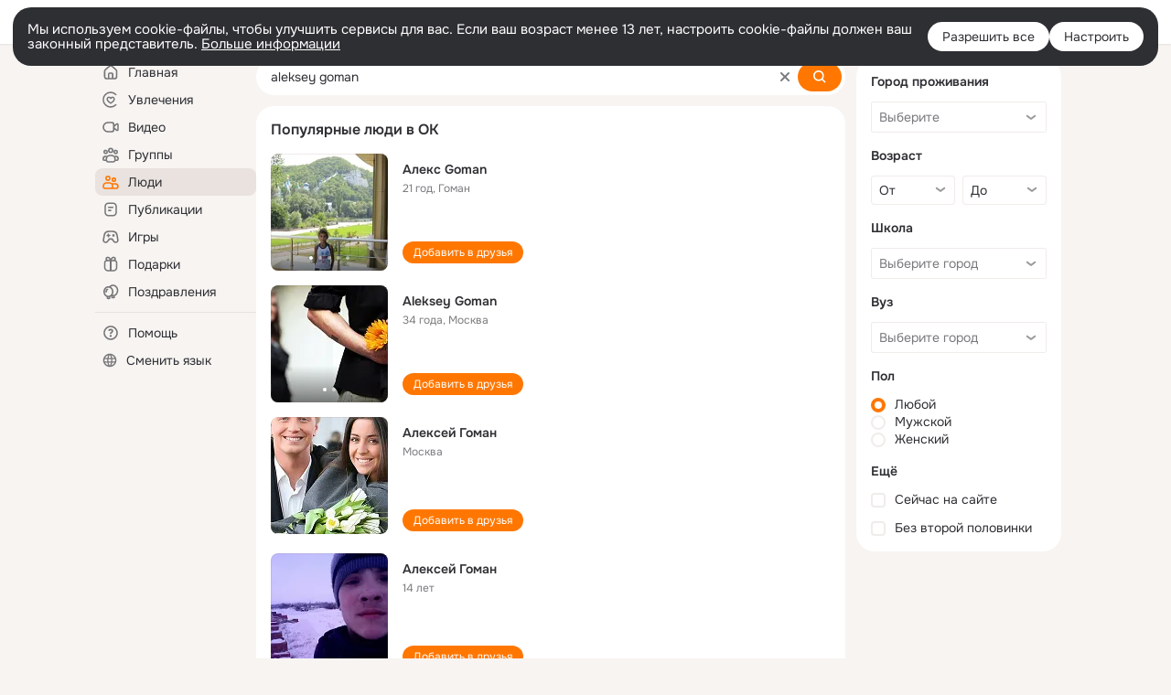

--- FILE ---
content_type: application/javascript; charset=utf-8
request_url: https://st-ok.cdn-vk.ru/res/js/GwtExperimentsCfg_g93c6dn5.js
body_size: 1220
content:
define(["OK/GwtConfig","OK/StatLogger","OK/logger"],function(y,h,O){
var g = {};"use strict";function k(n){if(n===void 0){throw new ReferenceError("this hasn't been initialised - super() hasn't been called")}return n}function p(n,e,o){e=f(e);return E(n,_()?Reflect.construct(e,o||[],f(n).constructor):e.apply(n,o))}function b(n,e){if(!(n instanceof e)){throw new TypeError("Cannot call a class as a function")}}function v(n,e){for(var o=0;o<e.length;o++){var t=e[o];t.enumerable=t.enumerable||false;t.configurable=true;if("value"in t)t.writable=true;Object.defineProperty(n,t.key,t)}}function m(n,e,o){if(e)v(n.prototype,e);if(o)v(n,o);return n}function f(n){f=Object.setPrototypeOf?Object.getPrototypeOf:function e(o){return o.__proto__||Object.getPrototypeOf(o)};return f(n)}function w(n,e){if(typeof e!=="function"&&e!==null){throw new TypeError("Super expression must either be null or a function")}n.prototype=Object.create(e&&e.prototype,{constructor:{value:n,writable:true,configurable:true}});if(e)c(n,e)}function E(n,e){if(e&&(L(e)==="object"||typeof e==="function")){return e}return k(n)}function c(n,e){c=Object.setPrototypeOf||function o(t,r){t.__proto__=r;return t};return c(n,e)}function L(n){"@swc/helpers - typeof";return n&&typeof Symbol!=="undefined"&&n.constructor===Symbol?"symbol":typeof n}function _(){try{var n=!Boolean.prototype.valueOf.call(Reflect.construct(Boolean,[],function(){}))}catch(e){}return(_=function(){return!!n})()}var s=null;var d=function(n){w(e,n);function e(){b(this,e);return p(this,e,["GwtExperimentsCfg"])}m(e,[{key:"isRemoveUrlExtension",value:function o(){var t;return!!((t=this.data)==null?void 0:t.removeUrlExtension)}},{key:"isRemoveShortLinkHook",value:function o(){var t;return!!((t=this.data)==null?void 0:t.removeShortLinkHook)}},{key:"isModulesLoggingEnabled",value:function o(){var t;return!!((t=this.data)==null?void 0:t.modulesLoggingEnabled)}},{key:"isShownAlertForThisError",value:function o(t,r){var i,a,l,u;return!((a=(i=this.data)==null?void 0:i.alertClientErrorBlackListByPlace)==null?void 0:a.includes(t))&&!((u=(l=this.data)==null?void 0:l.alertClientErrorBlackListByOperation)==null?void 0:u.includes(r))}},{key:"getModulesLoggingPattern",value:function o(){var t=this.data.modulesLoggingPattern;var r=null;try{if(t){r=new RegExp(t)}}catch(i){h.StatLogger.error("failedParseLoggingModulePattern",i==null?void 0:i.message)}return r}},{key:"isGok",value:function o(){var t;return!!((t=this.data)==null?void 0:t.gok)}},{key:"isGokLink",value:function o(t){var r,i;if((r=this.data)==null?void 0:r.gokStates){for(var a=0;a<this.data.gokStates.length;a++){if(t.includes(this.data.gokStates[a])){var l=false;if((i=this.data)==null?void 0:i.gokNotStates){for(var u=0;u<this.data.gokNotStates.length;u++){if(t.includes(this.data.gokNotStates[u])){l=true;break}}}if(!l){return true}}}}return false}},{key:"gokToPortal",value:function o(t){var r;if(!t.includes("://")){return"".concat(((r=this.data)==null?void 0:r.okDomain)||"").concat(t.startsWith("/")?t.substring(1):t)}return t}}],[{key:"getInstance",value:function o(){if(!s){s=new e}return s}}]);return e}(y.GwtConfig);var S=d.getInstance;g.GwtExperimentsCfg=d;g.getInstance=S
return g;
});
//# sourceMappingURL=GwtExperimentsCfg_g93c6dn5.js.map
